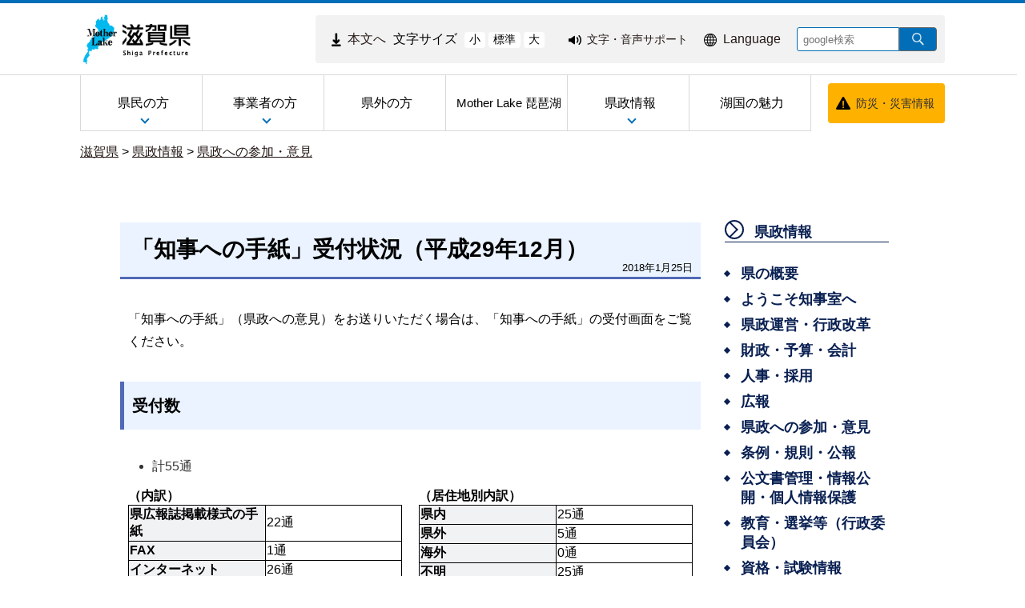

--- FILE ---
content_type: text/html
request_url: https://www.pref.shiga.lg.jp/kensei/kenseisanka/10582.html
body_size: 7376
content:
<!DOCTYPE html>
<html lang="ja">
  <head>
          <meta charset="utf-8"/>          <meta name="viewport" content="width=device-width, initial-scale=1.0">
          <meta property="og:title" content="「知事への手紙」受付状況（平成29年12月）｜滋賀県ホームページ">
              <meta property="og:type" content="記事">
            <meta property="og:site_name" content="滋賀県ホームページ">
            
    <title>「知事への手紙」受付状況（平成29年12月）｜滋賀県ホームページ</title>
    <link href="/favicon.ico" type="image/x-icon" rel="icon">
    <link href="/favicon.ico" type="image/x-icon" rel="shortcut icon">
                    <script src="/js/jquery/jquery.min.js"></script>
      <script src="/js/parts/breadcrumb.js"></script>      <link rel="stylesheet" href="/css/public.css">
      <link rel="stylesheet" href="/css/public_pref_shiga.css">
      <script src="/js/public.js"></script>
                <script src="/file/js/2071143.js"></script>
                    <script src="/file/js/2071144.js"></script>
                    <link rel="stylesheet" href="/file/css/4032883.css">
                  <link rel="stylesheet" href="/file/css/2070031.css">
                  <script src="/file/js/5301645.js"></script>
                    <link rel="stylesheet" href="/file/css/4042232.css">
                  <script src="/file/js/5109719.js"></script>
                    <link rel="stylesheet" href="/file/css/5583327.css">
                  <script src="/file/js/4038424.js"></script>
                    <link rel="stylesheet" href="/file/css/5101195.css">
                  <link rel="stylesheet" href="/file/css/5135094.css">
                  <link rel="stylesheet" href="/file/css/4040475.css">
                  <link rel="stylesheet" href="/file/css/5101223.css">
                  <link rel="stylesheet" href="/file/css/5101224.css">
                  <link rel="stylesheet" href="/file/css/4035991.css">
                  <link rel="stylesheet" href="/file/css/4040842.css">
                  <link rel="stylesheet" href="/file/css/4040970.css">
                  <link rel="stylesheet" href="/file/css/5128996.css">
                  <script src="/file/js/2070110.js"></script>
                    <link rel="stylesheet" href="/file/css/2072959.css">
                  <link rel="stylesheet" href="/file/css/4035090.css">
                  <link rel="stylesheet" href="/file/css/4035091.css">
                  <link rel="stylesheet" href="/file/css/4035703.css">
                  <link rel="stylesheet" href="/file/css/4035991.css">
                  <link rel="stylesheet" href="/file/css/4040842.css">
                  <link rel="stylesheet" href="/file/css/4040970.css">
                  <script src="/file/js/5117406.js"></script>
                    <link rel="stylesheet" href="/file/css/5583286.css">
                  <link rel="stylesheet" href="/file/css/5118309.css">
                  <link rel="stylesheet" href="/file/css/4034725.css">
                  <link rel="stylesheet" href="/file/css/5128999.css">
                  <link rel="stylesheet" href="/file/css/2071540.css">
                  <link rel="stylesheet" href="/file/css/5112038.css">
                  <link rel="stylesheet" href="/file/css/5583315.css">
                  <link rel="stylesheet" href="/file/css/4029051.css">
                  <link rel="stylesheet" href="/file/css/4034934.css">
                  <link rel="stylesheet" href="/file/css/4029051.css">
                  <link rel="stylesheet" href="/file/css/4034934.css">
                  <link rel="stylesheet" href="/file/css/5118349.css">
                  <script src="/js/public/slide_block.js"></script>
                    <script src="/js/public/title_list_parts_static.js"></script>
                      <script src="/js/public/breadcrumb_parts.js"></script>
                  <script src="/js/public/banner_parts.js"></script>
                  <script src="/js/public/search.js"></script>
                  <script src="/js/public/menu_parts.js"></script>
              <link rel="stylesheet" href="/css/leaflet/leaflet.css"/>
      <link rel="stylesheet" href="/css/leaflet/leaflet.fullscreen.css"/>
      <script src="/js/leaflet/leaflet.js"></script>
      <script src="/js/leaflet/Leaflet.fullscreen.min.js"></script>
        </head>
  <body class="dev-pc">
          <noscript>
      <p>ご使用のブラウザでJavaScriptが無効なため、一部の機能をご利用できません。JavaScriptの設定方法は、お使いのブラウザのヘルプページをご覧ください。</p>
      </noscript>
        <div class="cms-public">
  <div class="page" style="">
    <div class="layout" data-type="5">
            <div class="area area1 " data-type="1" style="" lang="" >
        <div class="parts " style="" lang="" data-load="1" >
        <div class="note">
        <div class="block " style="" lang="" data-load="1" >
    <div class="html">
  <script async src="https://www.googletagmanager.com/gtag/js?id=G-QPQNN0MG15"></script>
<script>
  window.dataLayer = window.dataLayer || [];
  function gtag() {dataLayer.push(arguments);}
  gtag('js', new Date());
  gtag('config', 'G-QPQNN0MG15');
</script></div>  </div>
  </div>
  </div>
            <div class="parts " style="" lang="" data-load="1" >
        <div class="note">
  </div>
  </div>
            <div class="parts " style="" lang="" data-load="1" >
        <div class="note">
  </div>
  </div>
            <div class="parts " style="" lang="" data-load="1" >
        <div class="note">
  </div>
  </div>
            <div class="parts logo" style="font-family:0;" lang="" data-load="1" >
        <div class="note">
        <div class="block " style="font-family:0;" lang="" data-load="1" >
    <div class="image" role="list">
  <div class="block center">
          <div class="image_listitem" role="listitem">
        <figure>
                      <div>
              <a href="/" target=""><img src="/file/img/1100433.jpg" alt="滋賀県 ホーム" flag="0" class="" style=""/></a>            </div>
                  </figure>
      </div>
      </div>
</div>
  </div>
  </div>
  </div>
            <div class="parts top_header" style="" lang="" data-load="1" >
        <div class="div_tag">
        <div class="parts MojiSize" style="font-family:0;" lang="" data-load="1" >
        <div class="note">
        <div class="block " style="" lang="" data-load="1" >
    <div class="html">
  <div class="block " style="font-family:0;" data-load="1">
  <div class="sentence">
    <p style="text-align:center"><a href="#main-sentence" target="_self"><img src="/file/html/5355438.png" alt="" flag="0" class="" style=""><span>本文へ</span></a></p>
  </div>
</div>
<script src="/file/html/5355439.js"></script></div>  </div>
        <div class="block " style="" lang="" data-load="1" >
    <div class="sentence">
  <p>文字サイズ</p>
</div>  </div>
        <div class="block " style="" lang="" data-load="1" >
    <div class="html">
  <div class="fontsize">
 <button type="button" id="smaller" onclick="smaller()">小</button>
 <button type="button" id="medium" onclick="medium()">標準</button>
 <button type="button" id="larger" onclick="larger()">大</button>
</div></div>  </div>
  </div>
  </div>
          <div class="parts EasyWeb" style="font-family:0;" lang="" data-load="1" >
        <div class="note">
        <div class="block " style="" lang="" data-load="1" >
    <div class="html">
  <script id="pt_loader" src="/js/ewbc/ewbc_pref_shiga.min.js"></script>
<div class="block " style="font-family:0;" data-load="1">
  <div class="sentence">
    <p style="text-align:center"><a href="javascript:ptspkLoader('toggle')" id="pt_enable"><img src="/file/html/5233565.png" alt="" flag="0" class="" style=""><span>文字・音声サポート</span></a></p>
  </div>
</div></div>  </div>
  </div>
  </div>
          <div class="parts language_top" style="font-family:0;" lang="" data-load="1" >
        <div class="note">
        <div class="block " style="" lang="" data-load="1" >
    <div class="html">
  <div class="block " style="font-family:0;" lang="en" data-load="1">
  <div class="sentence">
    <p style="text-align:center"><a href="/foreignlanguage/index.html" target="_self"><img src="/file/html/5233566.png" alt="" flag="0" class="" style=""><span>Language</span></a></p>
  </div>
</div></div>  </div>
  </div>
  </div>
          <div class="parts pc-searcher" style="font-family:0;" lang="" data-load="1" >
        <link rel="stylesheet" href="/css/jquery/jquery.datetimepicker.css"/>
<link rel="stylesheet" href="/css/search.css"/>
<script src="/js/jquery/jquery.datetimepicker.full.min.js"></script>
<script src="/js/public/search.js"></script>
<div class="search_input">
          <div class="google_search_input_core">
                <div class="search">
                      <div class="html">
              <div class="gs_form">
                <form action="/result/index.html">
                  <input type="hidden" value="001429382534592644305:mjbwd3q1slw" name="cx">
                  <input type="hidden" value="ja" name="hl">
                  <input type="hidden" value="FORID:10" name="cof">
                  <input type="hidden" value="UTF-8" name="ie">
                  <input type="text" title="google検索" placeholder="google検索" class="text" id="search-box" name="q">
                  <input type="image" src="/img/googlesearch.png" class="gsc-search-button gsc-search-button-v2" title="検索" alt="検索" id="search-button" name="sa">
                </form>
              </div>
              <script>
                (function () {
                  var cx = '001429382534592644305:mjbwd3q1slw';
                  var gcse = document.createElement('script');
                  gcse.type = 'text/javascript';
                  gcse.async = true;
                  gcse.src = 'https://cse.google.com/cse.js?cx=' + cx;
                  var s = document.getElementsByTagName('script')[0];
                  s.parentNode.insertBefore(gcse, s);
                })();
              </script>
              <gcse:searchresults-only></gcse:searchresults-only>
            </div>
                  </div>
              </div>
    </div>
  </div>
    </div>
  </div>
            <div class="parts globalmenu  global_menu" style="font-family:0;" lang="" data-load="1" >
        
  <div class="menu menu-vertical">
    <ul><li style="" class="text_flag " ><a href="/ippan/" style=""><span class="text_item" val="23108">県民の方</span></a><ul><li style="" class="text_flag " ><a href="/ippan/kurashi/" style=""><span class="text_item" val="23162">くらし</span></a></li><li style="" class="text_flag " ><a href="/ippan/bunakasports/" style=""><span class="text_item" val="108219">文化・スポーツ</span></a></li><li style="" class="text_flag " ><a href="/ippan/kenkouiryouhukushi/" style=""><span class="text_item" val="108220">健康・医療・福祉</span></a></li><li style="" class="text_flag " ><a href="/ippan/kosodatekyouiku/" style=""><span class="text_item" val="108221">子育て・教育</span></a></li><li style="" class="text_flag " ><a href="/ippan/shigotosangyou/" style=""><span class="text_item" val="108222">しごと・産業・観光</span></a></li><li style="" class="text_flag " ><a href="/ippan/kankyoshizen/" style=""><span class="text_item" val="108224">環境・自然</span></a></li><li style="" class="text_flag " ><a href="/ippan/kendoseibi/" style=""><span class="text_item" val="108225">県土整備</span></a></li><li style="" class="text_flag " ><a href="/ippan/bousai/" style=""><span class="text_item" val="108226">防災・危機管理</span></a></li></ul></li><li style="" class="text_flag " ><a href="/zigyousya/" style=""><span class="text_item" val="108216">事業者の方</span></a><ul><li style="" class="text_flag " ><a href="/zigyousya/oshirase/" style=""><span class="text_item" val="108883">お知らせ・注意</span></a></li><li style="" class="text_flag " ><a href="/zigyousya/event/" style=""><span class="text_item" val="108884">イベント・講座・募集</span></a></li><li style="" class="text_flag " ><a href="/zigyousya/nyusatsubaikyaku/" style=""><span class="text_item" val="108395">入札・売却・指定管理</span></a></li><li style="" class="text_flag " ><a href="/zigyousya/syokijun/" style=""><span class="text_item" val="302591">諸基準</span></a></li><li style="" class="text_flag " ><a href="/zigyousya/shien/" style=""><span class="text_item" val="301755">支援・助成・補助</span></a></li><li style="" class="text_flag " ><a href="/zigyousya/koukokukifu/" style=""><span class="text_item" val="302491">広告・寄附</span></a></li><li style="" class="text_flag " ><a href="/zigyousya/ricchi/" style=""><span class="text_item" val="302498">産業立地課からのご案内</span></a></li><li style="" class="text_flag " ><a href="/zigyousya/cocoshiga/" style=""><span class="text_item" val="302492">情報発信拠点「ここ滋賀」</span></a></li></ul></li><li style="" class="text_flag " ><a href="/kengai/" style=""><span class="text_item" val="108215">県外の方</span></a></li><li style="" class="text_flag " ><a href="/motherlake/" style=""><span class="text_item" val="108217"> Mother Lake 琵琶湖</span></a></li><li style="" class="text_flag " ><a href="/kensei/" style=""><span class="text_item" val="108218">県政情報</span></a><ul><li style="" class="text_flag " ><a href="/kensei/gaiyou/" style=""><span class="text_item" val="108713">県の概要</span></a></li><li style="" class="text_flag " ><a href="/kensei/chizi/" style=""><span class="text_item" val="23200">ようこそ知事室へ</span></a></li><li style="" class="text_flag " ><a href="/kensei/purpose/" style=""><span class="text_item" val="336846">滋賀県職員の志（パーパス）</span></a></li><li style="" class="text_flag " ><a href="/kensei/kenseiunei/" style=""><span class="text_item" val="108719">県政運営・行政改革</span></a></li><li style="" class="text_flag " ><a href="/kensei/zaiseikaikei/" style=""><span class="text_item" val="108723">財政・予算・会計</span></a></li><li style="" class="text_flag " ><a href="/kensei/jinji/" style=""><span class="text_item" val="108726">人事・採用</span></a></li><li style="" class="text_flag " ><a href="/kensei/koho/" style=""><span class="text_item" val="108728">広報</span></a></li><li style="" class="text_flag " ><a href="/kensei/kenseisanka/" style=""><span class="text_item" val="302493">県政への参加・意見</span></a></li><li style="" class="text_flag " ><a href="/kensei/zyourei/" style=""><span class="text_item" val="108731">条例・規則・公報</span></a></li><li style="" class="text_flag " ><a href="/kensei/zyouhou/" style=""><span class="text_item" val="108736">公文書管理・情報公開・個人情報保護</span></a></li><li style="" class="text_flag " ><a href="/kensei/iinkai/" style=""><span class="text_item" val="302565">教育・選挙等（行政委員会）</span></a></li><li style="" class="text_flag " ><a href="/kensei/shikaku/" style=""><span class="text_item" val="302496">資格・試験情報</span></a></li><li style="" class="text_flag " ><a href="/kensei/download/" style=""><span class="text_item" val="302706">申請書等ダウンロード</span></a></li><li style="" class="text_flag " ><a href="/kensei/tokei/" style=""><span class="text_item" val="302708">滋賀の統計情報</span></a></li></ul></li><li style="" class="text_flag " ><a href="/miryoku/" style=""><span class="text_item" val="345492">湖国の魅力</span></a></li></ul>  </div>
          <a class="menu-trigger menu-trigger-rf" href="javascript:void(0);" >
            <span></span>
            <span></span>
            <span></span>
          </a>
              <div class="buns buns-rf"  >
                    <div class="hamburger hamburger-rf" >
              <div class="menu-rf menu menu-hamburger">
                <ul><li style="" class="text_flag " ><a href="/ippan/" style=""><span class="text_item" val="23108">県民の方</span></a><ul><li style="" class="text_flag " ><a href="/ippan/kurashi/" style=""><span class="text_item" val="23162">くらし</span></a></li><li style="" class="text_flag " ><a href="/ippan/bunakasports/" style=""><span class="text_item" val="108219">文化・スポーツ</span></a></li><li style="" class="text_flag " ><a href="/ippan/kenkouiryouhukushi/" style=""><span class="text_item" val="108220">健康・医療・福祉</span></a></li><li style="" class="text_flag " ><a href="/ippan/kosodatekyouiku/" style=""><span class="text_item" val="108221">子育て・教育</span></a></li><li style="" class="text_flag " ><a href="/ippan/shigotosangyou/" style=""><span class="text_item" val="108222">しごと・産業・観光</span></a></li><li style="" class="text_flag " ><a href="/ippan/kankyoshizen/" style=""><span class="text_item" val="108224">環境・自然</span></a></li><li style="" class="text_flag " ><a href="/ippan/kendoseibi/" style=""><span class="text_item" val="108225">県土整備</span></a></li><li style="" class="text_flag " ><a href="/ippan/bousai/" style=""><span class="text_item" val="108226">防災・危機管理</span></a></li></ul></li><li style="" class="text_flag " ><a href="/zigyousya/" style=""><span class="text_item" val="108216">事業者の方</span></a><ul><li style="" class="text_flag " ><a href="/zigyousya/oshirase/" style=""><span class="text_item" val="108883">お知らせ・注意</span></a></li><li style="" class="text_flag " ><a href="/zigyousya/event/" style=""><span class="text_item" val="108884">イベント・講座・募集</span></a></li><li style="" class="text_flag " ><a href="/zigyousya/nyusatsubaikyaku/" style=""><span class="text_item" val="108395">入札・売却・指定管理</span></a></li><li style="" class="text_flag " ><a href="/zigyousya/syokijun/" style=""><span class="text_item" val="302591">諸基準</span></a></li><li style="" class="text_flag " ><a href="/zigyousya/shien/" style=""><span class="text_item" val="301755">支援・助成・補助</span></a></li><li style="" class="text_flag " ><a href="/zigyousya/koukokukifu/" style=""><span class="text_item" val="302491">広告・寄附</span></a></li><li style="" class="text_flag " ><a href="/zigyousya/ricchi/" style=""><span class="text_item" val="302498">産業立地課からのご案内</span></a></li><li style="" class="text_flag " ><a href="/zigyousya/cocoshiga/" style=""><span class="text_item" val="302492">情報発信拠点「ここ滋賀」</span></a></li></ul></li><li style="" class="text_flag " ><a href="/kengai/" style=""><span class="text_item" val="108215">県外の方</span></a></li><li style="" class="text_flag " ><a href="/motherlake/" style=""><span class="text_item" val="108217"> Mother Lake 琵琶湖</span></a></li><li style="" class="text_flag " ><a href="/kensei/" style=""><span class="text_item" val="108218">県政情報</span></a><ul><li style="" class="text_flag " ><a href="/kensei/gaiyou/" style=""><span class="text_item" val="108713">県の概要</span></a></li><li style="" class="text_flag " ><a href="/kensei/chizi/" style=""><span class="text_item" val="23200">ようこそ知事室へ</span></a></li><li style="" class="text_flag " ><a href="/kensei/purpose/" style=""><span class="text_item" val="336846">滋賀県職員の志（パーパス）</span></a></li><li style="" class="text_flag " ><a href="/kensei/kenseiunei/" style=""><span class="text_item" val="108719">県政運営・行政改革</span></a></li><li style="" class="text_flag " ><a href="/kensei/zaiseikaikei/" style=""><span class="text_item" val="108723">財政・予算・会計</span></a></li><li style="" class="text_flag " ><a href="/kensei/jinji/" style=""><span class="text_item" val="108726">人事・採用</span></a></li><li style="" class="text_flag " ><a href="/kensei/koho/" style=""><span class="text_item" val="108728">広報</span></a></li><li style="" class="text_flag " ><a href="/kensei/kenseisanka/" style=""><span class="text_item" val="302493">県政への参加・意見</span></a></li><li style="" class="text_flag " ><a href="/kensei/zyourei/" style=""><span class="text_item" val="108731">条例・規則・公報</span></a></li><li style="" class="text_flag " ><a href="/kensei/zyouhou/" style=""><span class="text_item" val="108736">公文書管理・情報公開・個人情報保護</span></a></li><li style="" class="text_flag " ><a href="/kensei/iinkai/" style=""><span class="text_item" val="302565">教育・選挙等（行政委員会）</span></a></li><li style="" class="text_flag " ><a href="/kensei/shikaku/" style=""><span class="text_item" val="302496">資格・試験情報</span></a></li><li style="" class="text_flag " ><a href="/kensei/download/" style=""><span class="text_item" val="302706">申請書等ダウンロード</span></a></li><li style="" class="text_flag " ><a href="/kensei/tokei/" style=""><span class="text_item" val="302708">滋賀の統計情報</span></a></li></ul></li><li style="" class="text_flag " ><a href="/miryoku/" style=""><span class="text_item" val="345492">湖国の魅力</span></a></li></ul>              </div>
            </div>
              </div>
      </div>
            <div class="parts bousai_top" style="font-family:0;" lang="" data-load="1" >
        <div class="note">
        <div class="block " style="" lang="" data-load="1" >
    <div class="image">
  <div class="block center">
          <div class="image_listitem">
        <figure>
                      <div>
              <img src="/file/img/5117405.png" alt="" flag="1" class="" style=""/>            </div>
                  </figure>
      </div>
      </div>
</div>
  </div>
        <div class="block " style="font-family:0;" lang="" data-load="1" >
    <div class="sentence">
  <p style="text-align:center"><a href="http://dis-shiga.jp/pc/topdis-shiga.html" target="_self">防災・災害情報</a></p>
</div>  </div>
  </div>
  </div>
            <div class="parts " style="" lang="" data-load="1" >
        <div class="note">
        <div class="block " style="" lang="" data-load="1" >
    <div class="html">
  <script>
  $(function () {
      $('.siga_info .image figure').matchHeight();
      $('.banner-part .advertisementv').matchHeight();
  });
</script></div>  </div>
  </div>
  </div>
            <div class="parts " style="" lang="" data-load="1" >
        <div class="note">
  </div>
  </div>
            <div class="parts " style="" lang="" data-load="1" >
        <div class="note">
  </div>
  </div>
            <div class="parts " style="" lang="" data-load="1" >
        <div class="note">
  </div>
  </div>
            <div class="parts breadcrumb-gray" style="" lang="" data-load="1" >
        <div class="breadcrumb default_breadcrumb">
      <div class="bread-list">
              <div>
                          <a href="/">滋賀県</a>
                                    <label> > </label><a href="/kensei/">県政情報</a>
                                      <label> > </label><a href="/kensei/kenseisanka/">県政への参加・意見</a>
                          </div>
              <div onclick="obj = document.getElementById('3d2fd8eb').style;obj.display = (obj.display == 'none') ? 'block' : 'none';obj = document.getElementById('open_3d2fd8eb').style;obj.display = (obj.display == 'none') ? 'block' : 'none';obj = document.getElementById('close_3d2fd8eb').style;obj.display = (obj.display == 'block') ? 'none' : 'block';" class="breadcrumb_close">
        <div class="close_point">
          <a href="javascript:void(0);" style="cursor:pointer; display:none;" id ="close_3d2fd8eb" >閉じる</a>
        </div>
      </div>
    </div>
  </div>
  </div>
            <div class="parts sp-searcher" style="font-family:0;" lang="" data-load="1" >
        <link rel="stylesheet" href="/css/jquery/jquery.datetimepicker.css"/>
<link rel="stylesheet" href="/css/search.css"/>
<script src="/js/jquery/jquery.datetimepicker.full.min.js"></script>
<script src="/js/public/search.js"></script>
<div class="search_input">
          <div class="google_search_input_core">
                <div class="search">
                      <div class="html">
              <div class="gs_form">
                <form action="/result/index.html">
                  <input type="hidden" value="001429382534592644305:mjbwd3q1slw" name="cx">
                  <input type="hidden" value="ja" name="hl">
                  <input type="hidden" value="FORID:10" name="cof">
                  <input type="hidden" value="UTF-8" name="ie">
                  <input type="text" title="google検索" placeholder="google検索" class="text" id="search-box" name="q">
                  <input type="image" src="/img/googlesearch.png" class="gsc-search-button gsc-search-button-v2" title="検索" alt="検索" id="search-button" name="sa">
                </form>
              </div>
              <script>
                (function () {
                  var cx = '001429382534592644305:mjbwd3q1slw';
                  var gcse = document.createElement('script');
                  gcse.type = 'text/javascript';
                  gcse.async = true;
                  gcse.src = 'https://cse.google.com/cse.js?cx=' + cx;
                  var s = document.getElementsByTagName('script')[0];
                  s.parentNode.insertBefore(gcse, s);
                })();
              </script>
              <gcse:searchresults-only></gcse:searchresults-only>
            </div>
                  </div>
              </div>
    </div>
  </div>
        </div>
            <div class="area-group-2-3-4">
                  <div class="area area3 " data-type="3" style="width:74%;" lang="ja" >
        <div class="parts " style="" lang="" data-load="1" >
        <div class="note">
        <div class="block " style="" lang="" data-load="1" >
    <div class="heading">
        <h1><span>「知事への手紙」受付状況（平成29年12月）</span></h1>
      <time datetime=2018-01-25>2018年1月25日</time></div>
  </div>
        <div class="block " style="" lang="" data-load="1" >
    <div class="sentence">
  <p>「知事への手紙」（県政への意見）をお送りいただく場合は、「知事への手紙」の受付画面をご覧ください。</p>
</div>  </div>
        <div class="block " style="" lang="" data-load="1" >
    <div class="heading">
      <h2><span>受付数</span></h2>
    </div>
  </div>
        <div class="block " style="" lang="" data-load="1" >
    <div class="list">
  <figure>
        <ul><li class="list-style-white-space">計55通</li></ul>  </figure>
</div>
  </div>
        <div class="block " style="width:50%;font-family:0;" lang="" data-load="1" >
    <div class="table">
  <table style="width: 100%;" class="table-style-white-space">
          <caption><span>（内訳）</span></caption>
        <tbody>
              <tr>
                                        <th class="left"  style='width: 50%;' scope="row">県広報誌掲載様式の手紙</th>
                                                        <td class="left"  style='width: 50%;'>22通</td>
                                  </tr>
              <tr>
                                        <th class="left"  style='' scope="row">FAX</th>
                                                        <td class="left"  style=''>1通</td>
                                  </tr>
              <tr>
                                        <th class="left"  style='' scope="row">インターネット</th>
                                                        <td class="left"  style=''>26通</td>
                                  </tr>
              <tr>
                                        <th class="left"  style='' scope="row">封書・ハガキ</th>
                                                        <td class="left"  style=''>6通</td>
                                  </tr>
          </tbody>
  </table>
</div>
  </div>
        <div class="block " style="width:50%;font-family:0;" lang="" data-load="1" >
    <div class="table">
  <table style="width: 100%;" class="table-style-white-space">
          <caption><span>（居住地別内訳）</span></caption>
        <tbody>
              <tr>
                                        <th class="left"  style='width: 50%;' scope="row">県内</th>
                                                        <td class="left"  style='width: 50%;'>25通</td>
                                  </tr>
              <tr>
                                        <th class="left"  style='' scope="row">県外</th>
                                                        <td class="left"  style=''>5通</td>
                                  </tr>
              <tr>
                                        <th class="left"  style='' scope="row">海外</th>
                                                        <td class="left"  style=''>0通</td>
                                  </tr>
              <tr>
                                        <th class="left"  style='' scope="row">不明</th>
                                                        <td class="left"  style=''>25通</td>
                                  </tr>
          </tbody>
  </table>
</div>
  </div>
        <div class="block " style="" lang="" data-load="1" >
    <div class="heading">
      <h2><span>主な内容</span></h2>
    </div>
  </div>
        <div class="block " style="" lang="" data-load="1" >
    <div class="list">
  <figure>
        <ul><li class="list-style-white-space">ご当地ナンバープレートについて・・・2件</li><li class="list-style-white-space">鉄道会社所有の電気機関車が解体されるので活用してはどうか… 2件</li></ul>  </figure>
</div>
  </div>
        <div class="block " style="" lang="" data-load="1" >
    <div class="sentence">
  <p>（※手紙に複数の内容が記載されている場合、内容ごとに1件として集計しています。）</p>
</div>  </div>
        <div class="block " style="" lang="" data-load="1" >
    <dl class="contact">
      <dt class="contact_title"><strong>お問い合わせ</strong></dt>
        <dd class="contact_department">
            滋賀県知事公室広報課          </dd>
        <dd class="contact_telephone">電話番号：077-528-3046</dd>
        <dd class="contact_fax">FAX番号：077-528-4804</dd>
        <dd class="contact_mail">メールアドレス：<a href="/cdn-cgi/l/email-protection#adcccf9d9d9d9ceddddfc8cb83dec5c4cacc83c1ca83c7dd"><span class="__cf_email__" data-cfemail="ccadaefcfcfcfd8cbcbea9aae2bfa4a5abade2a0abe2a6bc">[email&#160;protected]</span></a></dd>
    </dl>  </div>
  </div>
  </div>
            <div class="parts return-top" style="font-family:0;" lang="" data-load="1" >
        <div class="note">
        <div class="block " style="" lang="" data-load="1" >
    <div class="html">
  <a href="#top" class="page_top_common_link">ページの先頭へ戻る</a></div>  </div>
  </div>
  </div>
        </div>
                      <div class="area area4 " data-type="4" style="width:25%;" lang="" >
        <div class="parts temp_side_menu menu-horizontal-fixed" style="font-family:0;" lang="" data-load="1" >
        
  <div class="menu menu-vertical">
    <ul><li style=" width:205px; height:40px;" class="text_flag " ><a href="/kensei/" style=""><span class="text_item" val="108218">県政情報</span></a><ul><li style=" width:205px; height:40px;" class="text_flag " ><a href="/kensei/gaiyou/" style=""><span class="text_item" val="108713">県の概要</span></a></li><li style=" width:205px; height:40px;" class="text_flag " ><a href="/kensei/chizi/" style=""><span class="text_item" val="23200">ようこそ知事室へ</span></a></li><li style=" width:205px; height:40px;" class="text_flag " ><a href="/kensei/kenseiunei/" style=""><span class="text_item" val="108719">県政運営・行政改革</span></a></li><li style=" width:205px; height:40px;" class="text_flag " ><a href="/kensei/zaiseikaikei/" style=""><span class="text_item" val="108723">財政・予算・会計</span></a></li><li style=" width:205px; height:40px;" class="text_flag " ><a href="/kensei/jinji/" style=""><span class="text_item" val="108726">人事・採用</span></a></li><li style=" width:205px; height:40px;" class="text_flag " ><a href="/kensei/koho/" style=""><span class="text_item" val="108728">広報</span></a></li><li style=" width:205px; height:40px;" class="text_flag " ><a href="/kensei/kenseisanka/" style=""><span class="text_item" val="302493">県政への参加・意見</span></a></li><li style=" width:205px; height:40px;" class="text_flag " ><a href="/kensei/zyourei/" style=""><span class="text_item" val="108731">条例・規則・公報</span></a></li><li style=" width:205px; height:40px;" class="text_flag " ><a href="/kensei/zyouhou/" style=""><span class="text_item" val="108736">公文書管理・情報公開・個人情報保護</span></a></li><li style=" width:205px; height:40px;" class="text_flag " ><a href="/kensei/iinkai/" style=""><span class="text_item" val="302565">教育・選挙等（行政委員会）</span></a></li><li style=" width:205px; height:40px;" class="text_flag " ><a href="/kensei/shikaku/" style=""><span class="text_item" val="302496">資格・試験情報</span></a></li><li style=" width:205px; height:40px;" class="text_flag " ><a href="/kensei/download/" style=""><span class="text_item" val="302706">申請書等ダウンロード</span></a></li><li style=" width:205px; height:40px;" class="text_flag " ><a href="/kensei/tokei/" style=""><span class="text_item" val="302708">滋賀の統計情報</span></a></li></ul></li></ul>  </div>
          <a class="menu-trigger menu-trigger-rf" href="javascript:void(0);" >
            <span></span>
            <span></span>
            <span></span>
          </a>
              <div class="buns buns-rf"  >
                    <div class="hamburger hamburger-rf" >
              <div class="menu-rf menu menu-hamburger">
                <ul><li style=" width:205px; height:40px;" class="text_flag " ><a href="/kensei/" style=""><span class="text_item" val="108218">県政情報</span></a><ul><li style=" width:205px; height:40px;" class="text_flag " ><a href="/kensei/gaiyou/" style=""><span class="text_item" val="108713">県の概要</span></a></li><li style=" width:205px; height:40px;" class="text_flag " ><a href="/kensei/chizi/" style=""><span class="text_item" val="23200">ようこそ知事室へ</span></a></li><li style=" width:205px; height:40px;" class="text_flag " ><a href="/kensei/kenseiunei/" style=""><span class="text_item" val="108719">県政運営・行政改革</span></a></li><li style=" width:205px; height:40px;" class="text_flag " ><a href="/kensei/zaiseikaikei/" style=""><span class="text_item" val="108723">財政・予算・会計</span></a></li><li style=" width:205px; height:40px;" class="text_flag " ><a href="/kensei/jinji/" style=""><span class="text_item" val="108726">人事・採用</span></a></li><li style=" width:205px; height:40px;" class="text_flag " ><a href="/kensei/koho/" style=""><span class="text_item" val="108728">広報</span></a></li><li style=" width:205px; height:40px;" class="text_flag " ><a href="/kensei/kenseisanka/" style=""><span class="text_item" val="302493">県政への参加・意見</span></a></li><li style=" width:205px; height:40px;" class="text_flag " ><a href="/kensei/zyourei/" style=""><span class="text_item" val="108731">条例・規則・公報</span></a></li><li style=" width:205px; height:40px;" class="text_flag " ><a href="/kensei/zyouhou/" style=""><span class="text_item" val="108736">公文書管理・情報公開・個人情報保護</span></a></li><li style=" width:205px; height:40px;" class="text_flag " ><a href="/kensei/iinkai/" style=""><span class="text_item" val="302565">教育・選挙等（行政委員会）</span></a></li><li style=" width:205px; height:40px;" class="text_flag " ><a href="/kensei/shikaku/" style=""><span class="text_item" val="302496">資格・試験情報</span></a></li><li style=" width:205px; height:40px;" class="text_flag " ><a href="/kensei/download/" style=""><span class="text_item" val="302706">申請書等ダウンロード</span></a></li><li style=" width:205px; height:40px;" class="text_flag " ><a href="/kensei/tokei/" style=""><span class="text_item" val="302708">滋賀の統計情報</span></a></li></ul></li></ul>              </div>
            </div>
              </div>
      </div>
            <div class="parts " style="" lang="" data-load="1" >
        <div class="note">
        <div class="block " style="margin-left:20px;margin-right:20px;width:205px;font-family:0;" lang="" data-load="1" >
    <div class="horizontalline">
  <hr class="solid">
</div>  </div>
  </div>
  </div>
            <div class="parts banner" style="font-family:0;" lang="" data-load="1" >
        <div class="note">
        <div class="block " style="" lang="" data-load="1" >
    <div class="heading">
      <h2><span>バナー広告</span></h2>
    </div>
  </div>
  </div>
  </div>
            <div class="parts side_banner" style="font-family:0;" lang="" data-load="1" >
        <div class="banner">
  <div class="banner-part center" role="list">
                      <div class="advertisement" arrow="right" style="width: 180px; height: 46px;  margin-left: auto;   margin-right: auto; " role="listitem">
                                    <ul class="slide">
                                          <li item-name="item0" class="active">
                                                      <a href="https://taniguchi-koumuten.jp/" onClick="gtag(&#039;event&#039;, &#039;link&#039;, {&#039;event_category&#039;: &#039;click&#039;, &#039;event_label&#039;: &#039;btn_to_taniguchi-koumuten&#039;, &#039;value&#039;: &#039;0&#039;});" target="_blank"><img src="/file/banner/5566476.jpg" alt="注文住宅・リフォーム 木の家専門店谷口工務店(外部サイト,別ウィンドウで開く)" flag="0" style="width:180px; height:46px; "/></a>                                                  </li>
                                      </ul>
                                  </div>
                                  <div class="advertisement" arrow="right" style="width: 180px; height: 46px;  margin-left: auto;   margin-right: auto; " role="listitem">
                                    <ul class="slide">
                                          <li item-name="item0" class="active">
                                                      <a href="https://toyota-mobi-shiga.jp/" onClick="gtag(&#039;event&#039;, &#039;link&#039;, {&#039;event_category&#039;: &#039;click&#039;, &#039;event_label&#039;: &#039;btn_to_toyota-mobi-shiga&#039;, &#039;value&#039;: &#039;0&#039;});" target="_blank"><img src="/file/banner/5429490.jpg" alt="トヨタモビリティ滋賀(外部サイト,別ウィンドウで開く)" flag="0" style="width:180px; height:46px; "/></a>                                                  </li>
                                      </ul>
                                  </div>
                                  <div class="advertisement" arrow="right" style="width: 180px; height: 46px;  margin-left: auto;   margin-right: auto; " role="listitem">
                                    <ul class="slide">
                                          <li item-name="item0" class="active">
                                                      <a href="https://www.npo-welment.com" onClick="gtag(&#039;event&#039;, &#039;link&#039;, {&#039;event_category&#039;: &#039;click&#039;, &#039;event_label&#039;: &#039;btn_to_npo-welment&#039;, &#039;value&#039;: &#039;0&#039;});" target=""><img src="/file/banner/5292703.jpg" alt="welment 障がい者支援×リサイクル(外部サイト)" flag="0" style="width:180px; height:46px; "/></a>                                                  </li>
                                      </ul>
                                  </div>
                                  <div class="advertisement" arrow="right" style="width: 180px; height: 46px;  margin-left: auto;   margin-right: auto; " role="listitem">
                                    <ul class="slide">
                                          <li item-name="item0" class="active">
                                                      <a href="https://aipo.xsrv.jp/kandajkinzoku/" onClick="gtag(&#039;event&#039;, &#039;link&#039;, {&#039;event_category&#039;: &#039;click&#039;, &#039;event_label&#039;: &#039;btn_to_kandajkinzoku&#039;, &#039;value&#039;: &#039;0&#039;});" target="_blank"><img src="/file/banner/5214813.jpg" alt="銅・真鍮・電線・アルミ・ステン・鉄屑 滋賀県神田重量金属株式会社 滋賀県に許可を認められた金属買取業者です(外部サイト,別ウィンドウで開く)" flag="0" style="width:180px; height:46px; "/></a>                                                  </li>
                                      </ul>
                                  </div>
                                  <div class="advertisement" arrow="right" style="width: 180px; height: 46px;  margin-left: auto;   margin-right: auto; " role="listitem">
                                    <ul class="slide">
                                          <li item-name="item0" class="active">
                                                      <a href="/zigyousya/koukokukifu/11315.html" target=""><img src="/file/banner/5192669.png" alt="バナー広告募集中" flag="0" style="width:180px; height:46px; "/></a>                                                  </li>
                                      </ul>
                                  </div>
                          </div>
        </div>  </div>
        </div>
                </div>
              <div class="area area5 " data-type="5" style="" lang="" >
        <div class="parts footer_site" style="font-family:0;" lang="" data-load="1" >
        <div class="note">
        <div class="block " style="font-family:0;" lang="" data-load="1" >
    <div class="list">
  <figure>
        <ul><li class="list-style-white-space"><a href="/kensei/koho/hpsns/copyright.html" target="">著作権・リンクについて</a></li><li class="list-style-white-space"><a href="/site_map/index.html" target="">サイトマップ</a></li><li class="list-style-white-space"><a href="/kensei/koho/hpsns/policy.html" target="">サイトポリシー</a></li><li class="list-style-white-space"><a href="/kensei/koho/hpsns/accessibility.html" target="">ウェブアクセシビリティの方針</a></li></ul>  </figure>
</div>
  </div>
  </div>
  </div>
            <div class="parts footer_pref" style="font-family:0;" lang="" data-load="1" >
        <div class="note">
        <div class="block " style="" lang="" data-load="1" >
    <div class="image" role="list">
  <div class="block center">
          <div class="image_listitem" role="listitem">
        <figure>
                      <div>
              <img src="/file/img/5117413.jpg" alt="滋賀県章" flag="0" class="" style=""/>            </div>
                  </figure>
      </div>
      </div>
</div>
  </div>
        <div class="block location_title" style="margin-left:10%;font-family:0;" lang="" data-load="1" >
    <div class="heading">
      <h2><span>滋賀県庁</span></h2>
    </div>
  </div>
        <div class="block " style="" lang="" data-load="1" >
    <div class="list">
  <figure>
        <ul><li class="list-style-white-space"><a href="/kensei/gaiyou/annai/300434.html" target="">県庁アクセスマップ・フロアマップ</a></li></ul>  </figure>
</div>
  </div>
        <div class="block location_info" style="font-family:0;" lang="" data-load="1" >
    <div class="sentence">
  <p>〒520-8577<br />
滋賀県大津市京町四丁目1番1号<br />
<strong>県庁各課室への直通電話は<a href="/kensei/gaiyou/soshiki/">滋賀県行政機構ページ</a>から</strong></p>
</div>  </div>
        <div class="block location_info_detail" style="font-family:0;" lang="" data-load="1" >
    <div class="sentence">
  <p>担当所属が分からない場合は TEL 077-528-3993(総合案内)</p>

<p>開庁時間：8:30から17:15まで（土日祝日・12月29日から1月3日を除く）</p>

<p>※手続等に関する窓口業務の受付時間：9:00から17:00まで（一部、受付時間が異なる所属・施設があります。）</p>
</div>  </div>
        <div class="block sns" style="font-family:0;" lang="" data-load="1" >
    <div class="image" role="list">
  <div class="block center">
          <div class="image_listitem" role="listitem">
        <figure>
                      <div>
              <a href="https://www.facebook.com/pref.shiga" target="_blank"><img src="/file/img/5117419.jpg" alt="facebook(外部サイト,別ウィンドウで開く)" flag="0" class="" style=""/></a>            </div>
                  </figure>
      </div>
          <div class="image_listitem" role="listitem">
        <figure>
                      <div>
              <a href="https://x.com/watan_shiga" target="_blank"><img src="/file/img/5431609.png" alt="X(twitter)(外部サイト,別ウィンドウで開く)" flag="0" class="" style=""/></a>            </div>
                  </figure>
      </div>
          <div class="image_listitem" role="listitem">
        <figure>
                      <div>
              <a href="https://www.instagram.com/shigaphotoclub/" target="_blank"><img src="/file/img/5117420.jpg" alt="instagram(外部サイト,別ウィンドウで開く)" flag="0" class="" style=""/></a>            </div>
                  </figure>
      </div>
          <div class="image_listitem" role="listitem">
        <figure>
                      <div>
              <a href="https://lin.ee/kB1USjP" target="_blank"><img src="/file/img/5149143.png" alt="LINE(外部サイト,別ウィンドウで開く)" flag="0" class="" style=""/></a>            </div>
                  </figure>
      </div>
      </div>
</div>
  </div>
  </div>
  </div>
            <div class="parts footer_copyright" style="font-family:0;" lang="" data-load="1" >
        <div class="note">
        <div class="block copyright" style="font-family:0;" lang="en" data-load="1" >
    <div class="sentence">
  <p style="text-align:center">&copy;Shiga Prefectural Government. All Rights Reserved.</p>
</div>  </div>
  </div>
  </div>
            <div class="parts " style="" lang="" data-load="1" >
        <div class="note">
  </div>
  </div>
        </div>
        </div>
  </div>
</div>
<div class="data-field">
  <input type="hidden" id="attribute_page_id_hidden" name="attribute_page_id_hidden" value="10582">
  <input type="hidden" id="type_hidden" name="type_hidden" value="2">
  <input type="hidden" id="language_page_id_hidden" name="language_page_id_hidden" value="445541">
  <input type="hidden" id="page_id_hidden" name="page_id_hidden" value="447193">
  <input type="hidden" id="language_id_hidden" name="language_id_hidden" value="1">
  <input type="hidden" id="device_id_hidden" name="device_id_hidden" value="1">
  <input type="hidden" id="sites_responsive_flag_hidden" name="sites_responsive_flag_hidden" value="1">
  <input type="hidden" id="page_responsive_flag_hidden" name="page_responsive_flag_hidden" value="1">
</div>
  <div class="to_original_page"><a href="javascript:void(0);"></a></div>
  <script data-cfasync="false" src="/cdn-cgi/scripts/5c5dd728/cloudflare-static/email-decode.min.js"></script><script src="/js/jquery/jquery.cookie.js"></script>
  <script>
    $(function () {
      var original_device = $.cookie('original_device'); //2:tb, 3:sp
      if (original_device == 'tb') {
        $('.to_original_page a').text('滋賀県ホームページ（タブレット版）表示');
      } else if (original_device == 'sp') {
        $('.to_original_page a').text('滋賀県ホームページ（スマートフォン版）表示');
      } else {
        $('.to_original_page a').text('滋賀県ホームページ表示');
        $('.to_original_page').css('display', 'none');
      }
      $(document).on('click', '.to_original_page a', function () {
        var original_device = $.cookie('original_device');
        var device_type;
        if (original_device == 'tb') {
          device_type = 2;
        } else if (original_device == 'sp') {
          device_type = 3;
        }
        $.cookie('selected_device', device_type, {expires: 1, path: '/', domain: 'www.pref.shiga.lg.jp'});
        window.location.href = $(location).attr('pathname');
      });
    });

    var x = 100, cnt = 0;
    function larger() {
      if (cnt >= 2) {
        return;
      }
      x *= 1.2;
      cnt++;
      document.body.style.fontSize = x + '%';
    }
    function medium() {
      x = 100;
      cnt = 0;
      document.body.style.fontSize = 100 + '%';
    }
    function smaller() {
      x /= 1.2;
      cnt--;
      document.body.style.fontSize = x + '%';
    }
  </script>
  </body>
</html>


--- FILE ---
content_type: text/css
request_url: https://www.pref.shiga.lg.jp/file/css/5101195.css
body_size: 771
content:
@media screen and (max-width: 440px) { 
  body:not(.dev-mb) .cms-public .layout .area1 .search_header .div_tag .sp_bar {
    background: #102A99;
    height:40px!important;
  }

  .cms-public .page .layout .sns-area li {
    margin: 0 5px 0 0;
  }
}

@media screen and (max-width: 700px) {
  body {
    min-width:300px;
  }

  body:not(.dev-mb) .fontsize_change {
    display:none;
  }

  body:not(.dev-mb) .cms-public .layout .area1 .top_header .header {
    width:100%;
    float:left;
  }

  body:not(.dev-mb) .cms-public .header .language_top{
    margin: 0px;
    width: 50%;
  }

  body:not(.dev-mb) .cms-public .layout .header .language_top .sentence p{
    text-align: left!important;
  }


  body:not(.dev-mb) .cms-public .layout .area1 .top_header .header .note > .bousai_top {
    float: right;
    width: 35%;
    margin-left: 15%;
    text-align: center;
  }

  body:not(.dev-mb) .cms-public .layout .area1 .logo_menu .div_tag {
    width:100%;
  }

  body:not(.dev-mb) .cms-public .layout .area1 .logo_menu .div_tag .logo .block {
    padding-top:0px;
    padding-bottom:0px;
    margin-top:0px;
    margin-bottom:0px;
  }

  body:not(.dev-mb) .cms-public .layout .area1 .logo_menu .div_tag .logo .block figure {
    margin-top:5px;
    margin-left:5px;
    margin-right:5px;
    margin-bottom:5px;
  }

  body:not(.dev-mb) .cms-public .layout .area1 .logo_menu .div_tag .globalmenu {
    width:100%;
    left:0;
    margin-left:0px;
  }

  body:not(.dev-mb) .cms-public .layout .area1 .logo_menu .div_tag .globalmenu .menu-trigger-rf {
    float:right;
    margin:5px;
  }

  body:not(.dev-mb) .cms-public .layout .area1 .logo_menu .div_tag .globalmenu .buns-rf {
    margin:0px;
  }

  body:not(.dev-mb) .cms-public .layout .area1 .logo_menu .div_tag .globalmenu .buns-rf .hamburger-rf {
    margin-top:87px;
  }

  body:not(.dev-mb) .cms-public .layout .area1 .logo_menu .div_tag .globalmenu .buns-rf .hamburger-rf > .menu-rf > ul > li {
    width:100%!important;
    height:0px!important;
    border: none;
  }

  body:not(.dev-mb) .cms-public .layout .area1 .logo_menu .div_tag .globalmenu .buns-rf .hamburger-rf > .menu-rf > ul > li > ul {
    display:none;
  }

  body:not(.dev-mb) .cms-public .layout .area1 .search_header {
    background:none;
  }

  body:not(.dev-mb) .cms-public .layout .area1 .search_header .div_tag {
    width:100%;
  }

  body:not(.dev-mb) .cms-public .layout .area1 .search_header .div_tag .sp_bar {
    background: #102A99;
    height:60px;
  }

  body:not(.dev-mb) .cms-public .layout .area1 .search_header .div_tag .searchbox {
    background:none;
  }

  body:not(.dev-mb) .cms-public .layout .area1 .search_header .div_tag .searchbox .search_input .google_search_input_core .search {
    margin:0.5em 0px;
  }

  body:not(.dev-mb) .cms-public .layout .area1 .search_header .div_tag .searchbox .search_input .google_search_input_core .search .gs_form > form {
    width:84%;
    margin:0 8%;
  }

  body:not(.dev-mb) .cms-public .layout .area1 .search_header .div_tag .searchbox .search_input .google_search_input_core .search .gs_form > form > .text {
    width:calc(100% - 60px);
  }

  body:not(.dev-mb) .cms-public .layout .area1 .search_header .div_tag .searchbox .search_input .google_search_input_core .search .gsc-search-button {
    background-color: #102A99;
    width:30px;
  }

  body:not(.dev-mb) .cms-public .layout .area1 .search_header .div_tag .searchbox .search_input .google_search_input_core .search .gsc-control-cse {
    background:none;
  }

  body:not(.dev-mb) .cms-public .layout .area1 .search_header .div_tag .searchcase {
    display:none;
  }

  body:not(.dev-mb) .cms-public .layout .area1 .search_header .div_tag .sitemap_word  .block {
    display:none;
  }

  body:not(.dev-mb) .cms-public .layout .area-group-2-3-4 {
    width:100%;
    padding-left:0px;
    padding-right:0px;
  }

  body:not(.dev-mb) .cms-public .layout .area3 {
    width:calc(100% - 16px);
    margin:0 8px 8px 8px;
  }

  body:not(.dev-mb) .cms-public .layout .area3 > .parts:first-child .heading {
    width:100%;
  }

  body:not(.dev-mb) .cms-public .layout .area3 > .parts .div_tag .accordion2 .title-list {
    width:100%;
    box-sizing:border-box;
  }

  body:not(.dev-mb) .cms-public .layout .area3 > .parts .div_tag .accordion2 .title-list .index > li {
    width:100%;
  }

  body:not(.dev-mb) .cms-public .layout .area3 .plugindownload {
    display: none;
  }

  body:not(.dev-mb) .cms-public .layout .area5 .footer {
    width:100%;
    margin:auto;
    padding-left:0px;
    padding-right:0px;
  }

  body:not(.dev-mb) .cms-public .layout .location_title .heading h2{
    text-align:center;
  }

  body:not(.dev-mb) .cms-public .word_left .sentence p{
    margin-left: 25%;
    margin-right: 25%;
  }

  .cms-public .list_right .list ul li {
    margin-left: 28%;
    margin-right: 25%;
  }

  body:not(.dev-mb) .cms-public .layout .site_info .heading h2
  {
    text-align:center;
  }

  body:not(.dev-mb) .cms-public .layout .area5 .footer .list_left ul {
    width:48%;
    margin:0 31%;
  }
  body:not(.dev-mb) .cms-public .layout .area5 .footer .copyright {
    text-align:center;
  }
}
@media screen and (max-width: 700px) {
  .cms-public .layout .title-list .tab ul li {
    padding-left: 0;
    margin-bottom: 1em;
  }
  .dev-pc .cms-public .area3 .title-list .tab ul.totaling li time {
    position: relative;
  }
  .dev-pc .cms-public .title-list .tab ul.totaling li .title,
  .dev-pc .cms-public .title-list .tab ul.totaling li .summary {
    display: block;
    margin-left: 0.7em;
  }
}


--- FILE ---
content_type: text/css
request_url: https://www.pref.shiga.lg.jp/file/css/4035703.css
body_size: 30
content:
.cms-public .globalmenu .menu-vertical a{
    padding-top: 5px;
    padding-bottom: 5px;
    margin-top: 5px;
    margin-bottom: 5px;
    background: #FFFFFF;
 
 
}


.cms-public .globalmenu .menu-vertical .text_flag{
    border-top: none;
    border-bottom: none;
    border-left: none;
    margin-top: 15px;
 
}


.dev-pc .cms-public .logo_menu{
 background-color: #FFFFFF;

}


.cms-public .globalmenu{
    margin-left: 80px;
    
}



.dev-pc .cms-public .header_area .globalmenu, .dev-pc .cms-public .area1 .globalmenu{

    width: 540px;
}

.dev-pc .cms-public .globalmenu .menu-vertical li.text_flag a:focus span.text_item {
    color: #FFFFFF;
}

.dev-pc .cms-public .globalmenu .menu-vertical ul li.text_flag ul li a:focus span.text_item {
    color: #000000;
}

.dev-pc .cms-public .globalmenu .menu-vertical ul li a:focus span{
color: white;
}

.dev-pc .cms-public .globalmenu .menu-vertical ul li .a_active span{
color: white;
}

